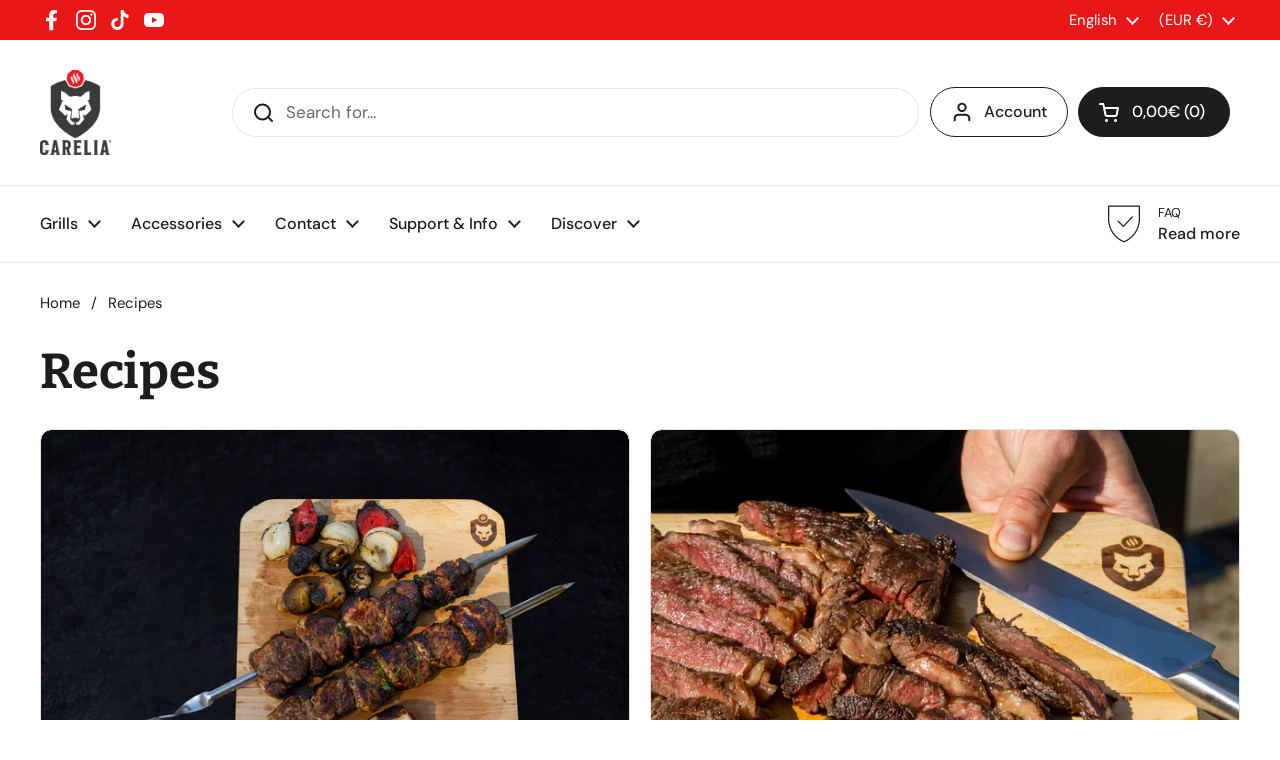

--- FILE ---
content_type: text/javascript
request_url: https://careliagrill.com/cdn/shop/t/39/assets/component-quantity-selector.js?v=171718841822426506621710441706
body_size: -366
content:
if(typeof ProductQuantity!="function"){class ProductQuantity2 extends HTMLElement{constructor(){super();const qty=this.querySelector(".qty-selector"),qtyMinus=this.querySelector(".qty-minus"),qtyPlus=this.querySelector(".qty-plus"),qtyMin=qty.getAttribute("min")?parseInt(qty.getAttribute("min")):1,qtyMax=qty.getAttribute("max")?parseInt(qty.getAttribute("max")):999;parseInt(qty.value)-1<qtyMin&&qtyMinus.classList.add("disabled"),parseInt(qty.value)+1>qtyMax&&qtyPlus.classList.add("disabled"),qtyMinus.addEventListener("click",e=>{if(e.preventDefault(),!qtyMinus.classList.contains("disabled")){const currentQty=parseInt(qty.value);currentQty-1>=qtyMin&&(qty.value=currentQty-1,qtyPlus.classList.remove("disabled")),currentQty-1<=qtyMin&&qtyMinus.classList.add("disabled")}}),qtyPlus.addEventListener("click",e=>{if(e.preventDefault(),!qtyPlus.classList.contains("disabled")){const currentQty=parseInt(qty.value);currentQty+1<=qtyMax&&(qty.value=currentQty+1,qtyMinus.classList.remove("disabled")),currentQty+1>=qtyMax&&qtyPlus.classList.add("disabled")}})}}typeof customElements.get("product-quantity")>"u"&&customElements.define("product-quantity",ProductQuantity2)}
//# sourceMappingURL=/cdn/shop/t/39/assets/component-quantity-selector.js.map?v=171718841822426506621710441706


--- FILE ---
content_type: text/javascript
request_url: https://careliagrill.com/cdn/shop/t/39/assets/component-slider.js?v=159868503204044551291710441706
body_size: 2886
content:
if(typeof CSSSlider!="function"){class CSSSlider2 extends HTMLElement{constructor(){super(),this._touchScreen=document.body.classList.contains("touchevents"),this._rtl=document.documentElement.getAttribute("dir")=="rtl",this.o={selector:".css-slide",snapping:!0,groupCells:!1,autoHeight:!1,navigation:!0,navigationDOM:`<span class="css-slider-button css-slider-prev" style="display:none">\u2190</span>
            <span class="css-slider-button css-slider-next" style="display:none">\u2192</span>`,thumbnails:!0,thumbnailsDOM:'<div class="css-slider-dot-navigation" style="display:none"></div>',indexNav:!1,indexNavDOM:'<div class="css-slider-index-navigation"><span class="css-slider-current">1</span> / <span class="css-slider-total">1</span></div>',watchCSS:!1,undisplay:!1,disableSwipe:!1,listenScroll:!1,observer:!0,autoplay:0,...JSON.parse(this.dataset.options)},this.o.watchCSS?(this.RESIZE_WATCHER=debounce(()=>{const afterContent=window.getComputedStyle(this,":after").content;afterContent.includes("css-slide")&&!this.sliderEnabled?this.initSlider():!afterContent.includes("css-slide")&&this.sliderEnabled&&this.destroySlider()},100),window.addEventListener("resize",this.RESIZE_WATCHER),this.RESIZE_WATCHER()):this.initSlider()}destroySlider(){this.innerHTML=`${this.originalHTML}`,this.classList.remove("enabled"),this.sliderEnabled=!1,window.removeEventListener("resize",this.RESIZE_EVENT),window.removeEventListener("scroll",this.SCROLL_EVENT),window.removeEventListener("scroll",this.SCROLL_EVENT_ANIMATION)}initSlider(){if(this._readyEvent=new CustomEvent("ready"),this._changeEvent=new CustomEvent("change"),this._scrollEvent=new CustomEvent("scroll"),this._navEvent=new CustomEvent("navigation"),this._resetEvent=new CustomEvent("reset"),this._pointerDownEvent=new CustomEvent("pointerDown"),this._pointerUpEvent=new CustomEvent("pointerUp"),this.classList.add("css-slider"),this.originalHTML=this.innerHTML,this.innerHTML=`<div class="css-slider-viewport">
        <div class="css-slider-holder">
          <div class="css-slider-container">
            ${this.originalHTML}
          </div>
        </div>
      </div>`,this.o.undisplay&&this.querySelectorAll(`${this.o.selector}`).forEach(elm=>{elm.style.display="block"}),this.o.selector!=".css-slide"&&this.querySelectorAll(`${this.o.selector}`).forEach(elm=>{elm.classList.add("css-slide")}),this.element=this.querySelector(".css-slider-holder"),this.o.groupCells&&(this.element.scrollLeft=0),this.items=this.querySelectorAll(`${this.o.selector}`),this.indexedItems=[],this.index=0,this.length=this.items.length,this.windowWidth=window.innerWidth,this.querySelector(".css-slider-container").addEventListener("mousedown",e=>{e.preventDefault()}),this.viewport=this.querySelector(".css-slider-viewport"),this.o.autoHeight&&this.viewport.classList.add("auto-height"),this.o.navigation||this.o.thumbnails||this.indexNav){let container=document.createElement("div");container.classList.add("css-slider-navigation-container"),container.innerHTML=`
          ${this.o.navigation?this.o.navigationDOM:""}
          ${this.o.thumbnails?this.o.thumbnailsDOM:""}
          ${this.o.indexNav?this.o.indexNavDOM:""}`,this.o.navigation&&(this.prevEl=container.querySelector(".css-slider-prev"),this.prevEl.addEventListener("click",e=>{e.preventDefault(),this.changeSlide("prev"),this.dispatchEvent(this._navEvent)}),this.nextEl=container.querySelector(".css-slider-next"),this.nextEl.addEventListener("click",e=>{e.preventDefault(),this.changeSlide("next"),this.dispatchEvent(this._navEvent)})),this.o.thumbnails&&(this.thumbnailsEl=container.querySelector(".css-slider-dot-navigation")),this.o.indexNav&&(this.indexEl=container.querySelector(".css-slider-current"),this.lengthEl=container.querySelector(".css-slider-total")),this.append(container)}this.length>1&&(this.o.observer?this.OBSERVER=new IntersectionObserver(entries=>{this._sliderBlockScroll||entries.forEach(entry=>{entry.intersectionRatio>=.5&&(this.index=parseInt(entry.target.getAttribute("data-index")),this.checkSlide(),this.dispatchEvent(this._changeEvent))})},{threshold:[0,.5]}):(this.SCROLL_EVENT=debounce(()=>{if(!this._sliderBlockScroll){const scrollItems=this.indexedItems.entries(),scrollArray=Array.from(scrollItems,elm=>Math.abs(elm[1].offsetLeft-this.element.scrollLeft)),scrollDistance=Math.min(...scrollArray),scrollIndex=scrollArray.indexOf(scrollDistance);scrollIndex!=this.index&&(this.index=scrollIndex,this.checkSlide(),this.dispatchEvent(this._changeEvent))}},10),this.element.addEventListener("scroll",this.SCROLL_EVENT,{passive:!0})),this.RESIZE_EVENT=debounce(()=>{this.windowWidth!=window.innerWidth&&this.o.groupCells&&this.resetSlider(),this.o.groupCells||this.checkSlide(),this.windowWidth=window.innerWidth},100),window.addEventListener("resize",this.RESIZE_EVENT),this.resetSlider(!0),this.o.listenScroll&&(this.SCROLL_EVENT_ANIMATIONS=()=>{let slidesWidth=-this.querySelector(".css-slider-container").offsetWidth;this.items.forEach(elm=>{slidesWidth+=elm.offsetWidth}),this.progress=this.element.scrollLeft/slidesWidth,this.dispatchEvent(this._scrollEvent)},this.element.addEventListener("scroll",this.SCROLL_EVENT_ANIMATIONS,{passive:!0})),!this.o.disableSwipe&&!this._touchScreen&&!this.element.classList.contains("css-slider--singular")&&(this.element.addEventListener("mousedown",e=>{this.element.classList.contains("css-slider--disable-dragging")||(this.mouseX=e.screenX,this.element.classList.add("can-drag"),this.element.classList.add("mouse-down"))}),this.element.addEventListener("mouseup",e=>{this.element.classList.remove("mouse-down"),this.element.classList.remove("can-drag"),this.element.classList.remove("pointer-events-off"),this._pot&&clearTimeout(this._pot)}),this.element.addEventListener("mouseleave",e=>{this.element.classList.remove("mouse-down"),this.element.classList.remove("can-drag"),this.element.classList.remove("pointer-events-off"),this._pot&&clearTimeout(this._pot)}),this.element.addEventListener("mousemove",e=>{if(this.element.classList.contains("can-drag")){let directionX=this.mouseX-e.screenX;Math.abs(directionX)>1&&(this.element.classList.contains("css-slider--no-drag")||this.element.classList.add("pointer-events-off"),!this._rtl&&directionX>0||this._rtl&&directionX<0?(this.changeSlide("next"),this.element.classList.remove("can-drag")):(!this._rtl&&directionX<0||this._rtl&&directionX>0)&&(this.changeSlide("prev"),this.element.classList.remove("can-drag")))}})),!("scrollBehavior"in document.documentElement.style)&&!this._touchScreen&&this.element.classList.add("force-disable-snapping"),this._touchScreen||(this.element.ondragstart=e=>{e.preventDefault()})),this.classList.add("enabled"),this.sliderEnabled=!0,this.dispatchEvent(this._readyEvent),parseInt(this.o.autoplay)>0&&this._initAutoplay()}changeSlide(direction,behavior="smooth"){direction=="next"?this.index+1<this.length&&this.index++:direction=="prev"?this.index-1>=0&&this.index--:parseInt(direction)>=0&&(this.index=parseInt(direction)),this._sliderBlockScroll=!0,setTimeout(()=>{this._sliderBlockScroll=!1},500),this.checkSlide(),this.element.scrollTo({top:0,left:this._rtl&&this.slidesPerPage>1?(this.querySelector(".css-slider-container").offsetWidth-(this.indexedItems[this.index].offsetLeft-parseInt(getComputedStyle(this.indexedItems[0]).marginLeft)))*-1:this.indexedItems[this.index].offsetLeft-parseInt(getComputedStyle(this.indexedItems[0]).marginLeft),behavior}),this.dispatchEvent(this._changeEvent)}checkSlide(){this.o.navigation&&(this.prevEl.classList.remove("disabled"),this.nextEl.classList.remove("disabled"),this.index==0&&this.prevEl.classList.add("disabled"),this.index==this.length-1&&this.nextEl.classList.add("disabled")),this.o.thumbnails&&this.thumbnails&&(this.thumbnails.forEach(elm=>{elm.classList.remove("active")}),this.thumbnails[this.index].classList.add("active")),this.o.indexNav&&(this.indexEl.textContent=this.index+1),this.o.autoHeight&&(this.viewport.style.height=this.indexedItems[this.index].offsetHeight+"px"),this.indexedItems.forEach((elm,i)=>{i==this.index?elm.classList.add("css-slide-active"):elm.classList.remove("css-slide-active")}),parseInt(this.o.autoplay)>0&&this._initAutoplay()}afterAppend(){this.items=this.querySelectorAll(`${this.o.selector}`)}_initAutoplay(){this._autoplayInterval&&clearInterval(this._autoplayInterval),this._autoplayInterval=setInterval(()=>{this.index+1==this.length?this.changeSlide(0):this.changeSlide("next")},parseInt(this.o.autoplay))}resetSlider(nojump=!1,resetIndex=!0){let slidesWidth=0,page=0,pages=0,totalWidth=this.querySelector(".css-slider-container").offsetWidth,hideNavigation=!1;if(this.slidesPerPage=0,this.indexedItems=[],this.element.classList.add("disable-snapping"),this.OBSERVER&&this.OBSERVER.disconnect(),this.items.forEach((elm,i)=>{elm.classList.remove("css-slide--snap"),slidesWidth+=elm.offsetWidth,slidesWidth>totalWidth&&this.slidesPerPage==0&&(this.slidesPerPage=i)}),this.slidesPerPage==0&&(this.slidesPerPage=this.items.length,hideNavigation=!0),this.items.forEach((elm,i)=>{i%this.slidesPerPage==0&&(elm.classList.add("css-slide--snap"),elm.setAttribute("data-index",page++),this.OBSERVER&&this.OBSERVER.observe(elm))}),this.indexedItems=this.querySelectorAll(`${this.o.selector}.css-slide--snap`),resetIndex&&(this.index=0),this.length=Math.ceil(this.items.length/this.slidesPerPage),this.o.thumbnails){this.thumbnailsEl.innerHTML="";for(let i=0;i<this.length;i++){let dot=document.createElement("span");dot.classList.add("css-slider-dot"),dot.dataset.index=i,this.thumbnailsEl.appendChild(dot),dot.addEventListener("click",e=>{this.changeSlide(e.target.dataset.index)})}this.thumbnailsEl.style.setProperty("--size",this.length),this.thumbnails=this.thumbnailsEl.querySelectorAll(".css-slider-dot")}this.o.indexNav&&(this.indexEl.textContent=this.index+1,this.lengthEl.textContent=this.length),hideNavigation?(this.element.classList.add("css-slider--no-drag"),this.o.navigation&&(this.prevEl.style.display="none",this.nextEl.style.display="none"),this.o.thumbnails&&(this.thumbnailsEl.style.display="none")):(this.element.classList.remove("css-slider--no-drag"),this.o.navigation&&(this.prevEl.style.display="block",this.nextEl.style.display="block"),this.o.thumbnails&&(this.thumbnailsEl.style.display="block")),this.checkSlide(),nojump||this.element.scrollTo({top:0,left:0,behavior:"auto"}),this.element.classList.remove("disable-snapping"),this.dispatchEvent(this._resetEvent)}}typeof customElements.get("css-slider")>"u"&&customElements.define("css-slider",CSSSlider2),document.addEventListener("shopify:section:load",e=>{e.target.classList.contains("mount-css-slider")&&e.target.querySelector("css-slider")&&e.target.querySelectorAll("css-slider").forEach(slider=>{slider.enabled&&slider.resetSlider()})})}(function(){"use strict";function o(){var o2=window,t=document;if(!("scrollBehavior"in t.documentElement.style&&o2.__forceSmoothScrollPolyfill__!==!0)){var l,e=o2.HTMLElement||o2.Element,r=468,i={scroll:o2.scroll||o2.scrollTo,scrollBy:o2.scrollBy,elementScroll:e.prototype.scroll||n,scrollIntoView:e.prototype.scrollIntoView},s=o2.performance&&o2.performance.now?o2.performance.now.bind(o2.performance):Date.now,c=(l=o2.navigator.userAgent,new RegExp(["MSIE ","Trident/","Edge/"].join("|")).test(l)?1:0);o2.scroll=o2.scrollTo=function(){arguments[0]!==void 0&&(f(arguments[0])!==!0?h.call(o2,t.body,arguments[0].left!==void 0?~~arguments[0].left:o2.scrollX||o2.pageXOffset,arguments[0].top!==void 0?~~arguments[0].top:o2.scrollY||o2.pageYOffset):i.scroll.call(o2,arguments[0].left!==void 0?arguments[0].left:typeof arguments[0]!="object"?arguments[0]:o2.scrollX||o2.pageXOffset,arguments[0].top!==void 0?arguments[0].top:arguments[1]!==void 0?arguments[1]:o2.scrollY||o2.pageYOffset))},o2.scrollBy=function(){arguments[0]!==void 0&&(f(arguments[0])?i.scrollBy.call(o2,arguments[0].left!==void 0?arguments[0].left:typeof arguments[0]!="object"?arguments[0]:0,arguments[0].top!==void 0?arguments[0].top:arguments[1]!==void 0?arguments[1]:0):h.call(o2,t.body,~~arguments[0].left+(o2.scrollX||o2.pageXOffset),~~arguments[0].top+(o2.scrollY||o2.pageYOffset)))},e.prototype.scroll=e.prototype.scrollTo=function(){if(arguments[0]!==void 0)if(f(arguments[0])!==!0){var o3=arguments[0].left,t2=arguments[0].top;h.call(this,this,o3===void 0?this.scrollLeft:~~o3,t2===void 0?this.scrollTop:~~t2)}else{if(typeof arguments[0]=="number"&&arguments[1]===void 0)throw new SyntaxError("Value could not be converted");i.elementScroll.call(this,arguments[0].left!==void 0?~~arguments[0].left:typeof arguments[0]!="object"?~~arguments[0]:this.scrollLeft,arguments[0].top!==void 0?~~arguments[0].top:arguments[1]!==void 0?~~arguments[1]:this.scrollTop)}},e.prototype.scrollBy=function(){arguments[0]!==void 0&&(f(arguments[0])!==!0?this.scroll({left:~~arguments[0].left+this.scrollLeft,top:~~arguments[0].top+this.scrollTop,behavior:arguments[0].behavior}):i.elementScroll.call(this,arguments[0].left!==void 0?~~arguments[0].left+this.scrollLeft:~~arguments[0]+this.scrollLeft,arguments[0].top!==void 0?~~arguments[0].top+this.scrollTop:~~arguments[1]+this.scrollTop))},e.prototype.scrollIntoView=function(){if(f(arguments[0])!==!0){var l2=function(o3){for(;o3!==t.body&&(e3=p(l3=o3,"Y")&&a(l3,"Y"),r3=p(l3,"X")&&a(l3,"X"),(e3||r3)===!1);)o3=o3.parentNode||o3.host;var l3,e3,r3;return o3}(this),e2=l2.getBoundingClientRect(),r2=this.getBoundingClientRect();l2!==t.body?(h.call(this,l2,l2.scrollLeft+r2.left-e2.left,l2.scrollTop+r2.top-e2.top),o2.getComputedStyle(l2).position!=="fixed"&&o2.scrollBy({left:e2.left,top:e2.top,behavior:"smooth"})):o2.scrollBy({left:r2.left,top:r2.top,behavior:"smooth"})}else i.scrollIntoView.call(this,arguments[0]===void 0||arguments[0])}}function n(o3,t2){this.scrollLeft=o3,this.scrollTop=t2}function f(o3){if(o3===null||typeof o3!="object"||o3.behavior===void 0||o3.behavior==="auto"||o3.behavior==="instant")return!0;if(typeof o3=="object"&&o3.behavior==="smooth")return!1;throw new TypeError("behavior member of ScrollOptions "+o3.behavior+" is not a valid value for enumeration ScrollBehavior.")}function p(o3,t2){return t2==="Y"?o3.clientHeight+c<o3.scrollHeight:t2==="X"?o3.clientWidth+c<o3.scrollWidth:void 0}function a(t2,l2){var e2=o2.getComputedStyle(t2,null)["overflow"+l2];return e2==="auto"||e2==="scroll"}function d(t2){var l2,e2,i2,c2,n2=(s()-t2.startTime)/r;c2=n2=n2>1?1:n2,l2=.5*(1-Math.cos(Math.PI*c2)),e2=t2.startX+(t2.x-t2.startX)*l2,i2=t2.startY+(t2.y-t2.startY)*l2,t2.method.call(t2.scrollable,e2,i2),e2===t2.x&&i2===t2.y||o2.requestAnimationFrame(d.bind(o2,t2))}function h(l2,e2,r2){var c2,f2,p2,a2,h2=s();l2===t.body?(c2=o2,f2=o2.scrollX||o2.pageXOffset,p2=o2.scrollY||o2.pageYOffset,a2=i.scroll):(c2=l2,f2=l2.scrollLeft,p2=l2.scrollTop,a2=n),d({scrollable:c2,method:a2,startTime:h2,startX:f2,startY:p2,x:e2,y:r2})}}typeof exports=="object"&&typeof module<"u"?module.exports={polyfill:o}:o()})();
//# sourceMappingURL=/cdn/shop/t/39/assets/component-slider.js.map?v=159868503204044551291710441706
